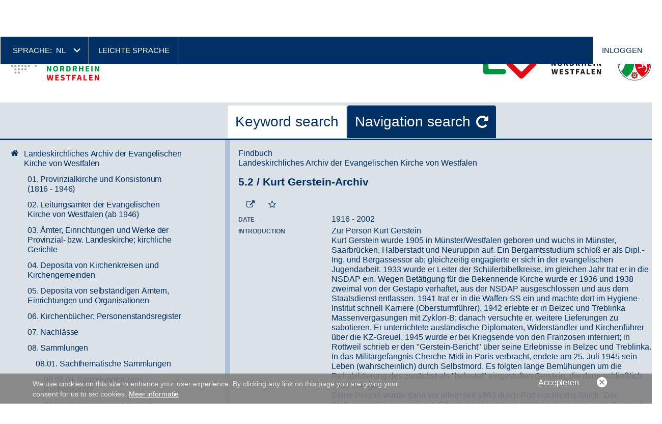

--- FILE ---
content_type: text/html; charset=UTF-8
request_url: https://www.archive.nrw.de/cheeseburger-menu-render-request
body_size: 1050
content:
<div class="cheeseburger-menu__menus">
                        <div class="cheeseburger-menu__menu cheeseburger-menu__menu--lang-switcher"
                 data-drupal-selector="cheeseburger-menu--lang-switcher">
                <span class="cheeseburger-menu__menu-list-trigger"></span>
                                    <div class="cheeseburger-menu__menu-title">Sprache</div>
                                            </div>
                                <div class="cheeseburger-menu__menu cheeseburger-menu__menu--header"
                 data-drupal-selector="cheeseburger-menu--header">
                <span class="cheeseburger-menu__menu-list-trigger"></span>
                                                    <ul class="cheeseburger-menu__menu-list">
                                        <ul class="cheeseburger-menu__menu-list">
                                                <li class="cheeseburger-menu__menu-list-item cheeseburger-menu__menu-list-item--child">
                                                                    <a href="/landesarchiv-nrw/leichte-sprache" class="cheeseburger-menu__menu-list-item-link ">Leichte Sprache</a>
                                          
                </li>
                    </ul>
    
                    </ul>
                            </div>
                                <div class="views-element-container"><div class="view-basic-page-menu-default js-view-dom-id-c0e1470632781de3692e3405cc627d94e9b6eb1435824ae7760586bf89680e6b">
  
    
      
      <div class="view-basic-page-menu-default__content">
      <div class="view-basic-page-menu-default__rows">
    <h3 class="view-basic-page-menu-default__rows-title"><a href="/landesarchiv-nrw/recherchieren-und-nutzen" hreflang="de">Recherchieren und Nutzen</a></h3>
                                        <div class="view-basic-page-menu-default__row">
                <div class="views-field views-field-title view-basic-page-menu-default__item-title"><span class="field-content view-basic-page-menu-default__item-title-content"><a href="/landesarchiv-nrw/recherchieren-und-nutzen/recherchieren" hreflang="de">Recherchieren</a></span></div>
            </div>
                                <div class="view-basic-page-menu-default__row">
                <div class="views-field views-field-title view-basic-page-menu-default__item-title"><span class="field-content view-basic-page-menu-default__item-title-content"><a href="/landesarchiv-nrw/recherchieren-und-nutzen/nutzen" hreflang="de">Nutzen</a></span></div>
            </div>
                                <div class="view-basic-page-menu-default__row">
                <div class="views-field views-field-title view-basic-page-menu-default__item-title"><span class="field-content view-basic-page-menu-default__item-title-content"><a href="/landesarchiv-nrw/recherchieren-und-nutzen/fragen-und-antworten" hreflang="de">Fragen und Antworten</a></span></div>
            </div>
                </div>
<div class="view-basic-page-menu-default__rows">
    <h3 class="view-basic-page-menu-default__rows-title"><a href="/landesarchiv-nrw/geschichte-erfahren" hreflang="de">Geschichte erfahren</a></h3>
                                        <div class="view-basic-page-menu-default__row">
                <div class="views-field views-field-title view-basic-page-menu-default__item-title"><span class="field-content view-basic-page-menu-default__item-title-content"><a href="/landesarchiv-nrw/geschichte-erfahren/ausstellungen-und-veranstaltungen-0" hreflang="de">Ausstellungen und Veranstaltungen</a></span></div>
            </div>
                                <div class="view-basic-page-menu-default__row">
                <div class="views-field views-field-title view-basic-page-menu-default__item-title"><span class="field-content view-basic-page-menu-default__item-title-content"><a href="/landesarchiv-nrw/geschichte-erfahren/zum-mitmachen" hreflang="de">Zum Mitmachen</a></span></div>
            </div>
                                <div class="view-basic-page-menu-default__row">
                <div class="views-field views-field-title view-basic-page-menu-default__item-title"><span class="field-content view-basic-page-menu-default__item-title-content"><a href="/landesarchiv-nrw/geschichte-erfahren/schule" hreflang="de">Schule</a></span></div>
            </div>
                                <div class="view-basic-page-menu-default__row">
                <div class="views-field views-field-title view-basic-page-menu-default__item-title"><span class="field-content view-basic-page-menu-default__item-title-content"><a href="/landesarchiv-nrw/geschichte-erfahren/geschichte-im-schaufenster" hreflang="de">Geschichte im Schaufenster</a></span></div>
            </div>
                                <div class="view-basic-page-menu-default__row">
                <div class="views-field views-field-title view-basic-page-menu-default__item-title"><span class="field-content view-basic-page-menu-default__item-title-content"><a href="/landesarchiv-nrw/geschichte-erfahren/quellen-im-fokus" hreflang="de">Quellen im Fokus</a></span></div>
            </div>
                                <div class="view-basic-page-menu-default__row">
                <div class="views-field views-field-title view-basic-page-menu-default__item-title"><span class="field-content view-basic-page-menu-default__item-title-content"><a href="/landesarchiv-nrw/geschichte-erfahren/studium" hreflang="de">Studium</a></span></div>
            </div>
                                <div class="view-basic-page-menu-default__row">
                <div class="views-field views-field-title view-basic-page-menu-default__item-title"><span class="field-content view-basic-page-menu-default__item-title-content"><a href="/landesarchiv-nrw/geschichte-erfahren/familienforschung" hreflang="de">Familienforschung</a></span></div>
            </div>
                                <div class="view-basic-page-menu-default__row">
                <div class="views-field views-field-title view-basic-page-menu-default__item-title"><span class="field-content view-basic-page-menu-default__item-title-content"><a href="/landesarchiv-nrw/geschichte-erfahren/orts-und-heimatforschung" hreflang="de">Orts- und Heimatforschung</a></span></div>
            </div>
                </div>
<div class="view-basic-page-menu-default__rows">
    <h3 class="view-basic-page-menu-default__rows-title"><a href="/landesarchiv-nrw/behoerdeninformationen" hreflang="de">Behördeninformationen</a></h3>
                                        <div class="view-basic-page-menu-default__row">
                <div class="views-field views-field-title view-basic-page-menu-default__item-title"><span class="field-content view-basic-page-menu-default__item-title-content"><a href="/landesarchiv-nrw/behoerdeninformationen/aktenfuehrung" hreflang="de">Aktenführung</a></span></div>
            </div>
                                <div class="view-basic-page-menu-default__row">
                <div class="views-field views-field-title view-basic-page-menu-default__item-title"><span class="field-content view-basic-page-menu-default__item-title-content"><a href="/landesarchiv-nrw/behoerdeninformationen/beratungs-und-fortbildungsangebot" hreflang="de">Beratungs- und Fortbildungsangebot</a></span></div>
            </div>
                                <div class="view-basic-page-menu-default__row">
                <div class="views-field views-field-title view-basic-page-menu-default__item-title"><span class="field-content view-basic-page-menu-default__item-title-content"><a href="/landesarchiv-nrw/behoerdeninformationen/aktenaussonderung" hreflang="de">Aktenaussonderung</a></span></div>
            </div>
                </div>
<div class="view-basic-page-menu-default__rows">
    <h3 class="view-basic-page-menu-default__rows-title"><a href="/landesarchiv-nrw/das-landesarchiv" hreflang="de">Das Landesarchiv</a></h3>
                                        <div class="view-basic-page-menu-default__row">
                <div class="views-field views-field-title view-basic-page-menu-default__item-title"><span class="field-content view-basic-page-menu-default__item-title-content"><a href="/landesarchiv-nrw/ueber-uns/archivfachliches" hreflang="de">Archivfachliches</a></span></div>
            </div>
                                <div class="view-basic-page-menu-default__row">
                <div class="views-field views-field-title view-basic-page-menu-default__item-title"><span class="field-content view-basic-page-menu-default__item-title-content"><a href="/landesarchiv-nrw/wir-ueber-uns/abteilung-westfalen" hreflang="de">Abteilung Westfalen</a></span></div>
            </div>
                                <div class="view-basic-page-menu-default__row">
                <div class="views-field views-field-title view-basic-page-menu-default__item-title"><span class="field-content view-basic-page-menu-default__item-title-content"><a href="/landesarchiv-nrw/ueber-uns/kontakt" hreflang="de">Kontakt</a></span></div>
            </div>
                                <div class="view-basic-page-menu-default__row">
                <div class="views-field views-field-title view-basic-page-menu-default__item-title"><span class="field-content view-basic-page-menu-default__item-title-content"><a href="/landesarchiv-nrw/wir-ueber-uns/abteilung-ostwestfalen-lippe" hreflang="de">Abteilung Ostwestfalen-Lippe</a></span></div>
            </div>
                                <div class="view-basic-page-menu-default__row">
                <div class="views-field views-field-title view-basic-page-menu-default__item-title"><span class="field-content view-basic-page-menu-default__item-title-content"><a href="/landesarchiv-nrw/wir-ueber-uns/abteilung-rheinland" hreflang="de">Abteilung Rheinland</a></span></div>
            </div>
                                <div class="view-basic-page-menu-default__row">
                <div class="views-field views-field-title view-basic-page-menu-default__item-title"><span class="field-content view-basic-page-menu-default__item-title-content"><a href="/landesarchiv-nrw/ueber-uns/presse-und-oeffentlichkeitsarbeit" hreflang="de">Presse und Öffentlichkeitsarbeit</a></span></div>
            </div>
                                <div class="view-basic-page-menu-default__row">
                <div class="views-field views-field-title view-basic-page-menu-default__item-title"><span class="field-content view-basic-page-menu-default__item-title-content"><a href="/landesarchiv-nrw/das-landesarchiv/organisation" hreflang="de">Organisation</a></span></div>
            </div>
                                <div class="view-basic-page-menu-default__row">
                <div class="views-field views-field-title view-basic-page-menu-default__item-title"><span class="field-content view-basic-page-menu-default__item-title-content"><a href="/landesarchiv-nrw/das-landesarchiv/karriere" hreflang="de">Karriere</a></span></div>
            </div>
                </div>

    </div>
  
          </div>
</div>

                                <div class="cheeseburger-menu__menu cheeseburger-menu__menu--account"
                 data-drupal-selector="cheeseburger-menu--account">
                <span class="cheeseburger-menu__menu-list-trigger"></span>
                                                    <ul class="cheeseburger-menu__menu-list">
                                        <ul class="cheeseburger-menu__menu-list">
                                                <li class="cheeseburger-menu__menu-list-item cheeseburger-menu__menu-list-item--child">
                                                                    <a href="/user/login" class="cheeseburger-menu__menu-list-item-link ">Anmelden</a>
                                          
                </li>
                    </ul>
    
                    </ul>
                            </div>
                                <div class="cheeseburger-menu__menu cheeseburger-menu__menu--archive-menu"
                 data-drupal-selector="cheeseburger-menu--archive-menu">
                <span class="cheeseburger-menu__menu-list-trigger"></span>
                                                    <ul class="cheeseburger-menu__menu-list">
                                        <ul class="cheeseburger-menu__menu-list">
                                                <li class="cheeseburger-menu__menu-list-item cheeseburger-menu__menu-list-item--child">
                                                                    <a href="/" class="cheeseburger-menu__menu-list-item-link ">Archive NRW</a>
                                          
                </li>
                                                <li class="cheeseburger-menu__menu-list-item cheeseburger-menu__menu-list-item--child">
                                                                    <a href="/archivsuche" class="cheeseburger-menu__menu-list-item-link ">Archivgut finden</a>
                                          
                </li>
                                                <li class="cheeseburger-menu__menu-list-item cheeseburger-menu__menu-list-item--child">
                                                                    <a href="/kontakt" class="cheeseburger-menu__menu-list-item-link ">Kontakt</a>
                                          
                </li>
                    </ul>
    
                    </ul>
                            </div>
            </div>

